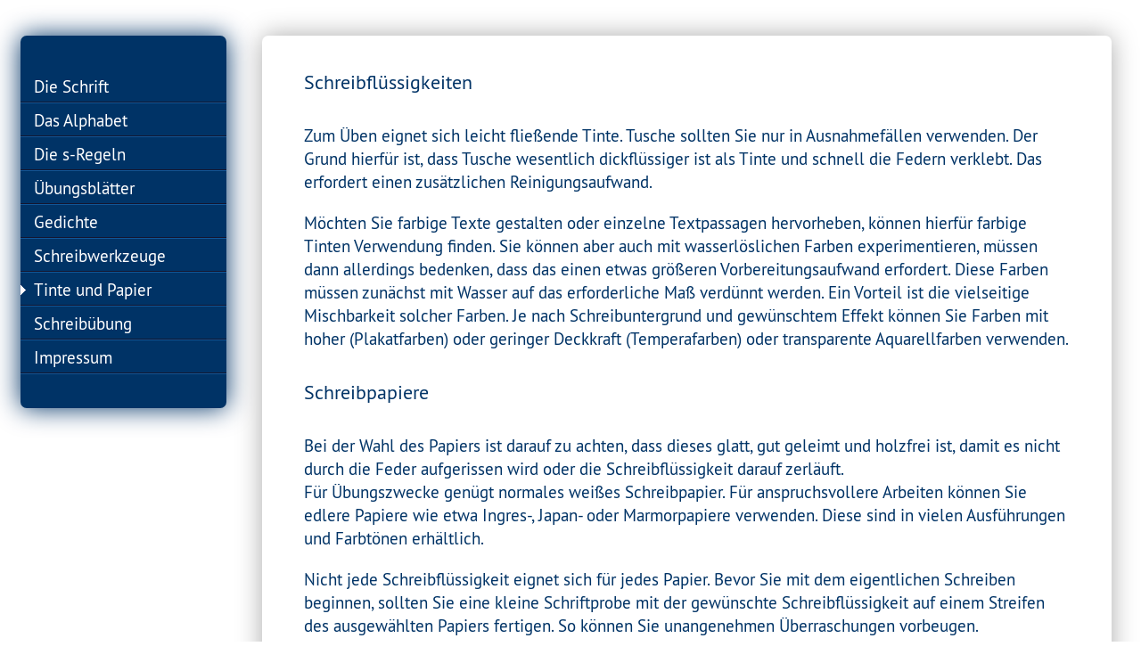

--- FILE ---
content_type: text/html; charset=iso-8859-1
request_url: http://www.kurrentschrift.net/index.php?s=material&l=B
body_size: 5579
content:
<!DOCTYPE html>
<html lang="de-DE">
  <head>
    <meta charset="iso-8859-1" />
    <meta name="viewport" content="width=device-width,initial-scale=1.0" />
    <meta http-equiv="X-UA-Compatible" content="IE=edge,chrome=1" />
    <title>Deutsche Kurrentschrift | Tinte und Papier</title>
    <meta http-equiv="pragma" content="no-cache" />
    <meta http-equiv="cache-control" content="no-cache" />
    <meta http-equiv="expires" content=" Mon, 15 May 2017 00:00:00 GMT" />
    <link rel="shortcut icon" href="favicon.ico" type="image/x-icon" />
    <link rel="apple-touch-icon" href="http://www.kurrentschrift.net/apple-touch-icon.png"/>
    <meta name="keywords" content="Tinten, Schreibpapier, Schreibflüssigkeiten" />
    <meta name="description" content="" />
    <meta name="content-language" content="DE" />
    <meta name="robots" content="index,follow" />
    <meta name="robots" content="noarchive" />
    <meta name="revisit-after" content="5 days" />
    <link href="css/style.css" type="text/css" rel="stylesheet" />
<!--[if lte IE 9]>
<style type="text/css">
/* for IE6 */
* { font-size:12pt; }
* html #page {width: 1000px; }
#content { width:1000px; }
body { font-family:arial, verdana, sans-serif; background:url(adds/bg.gif) -88px top repeat-y; }
#nav a { width:180px; padding:0 -15px 0 15px; height:38px; }
#nav .shadow { margin:0; }
#bereichbutton { display:none; }
#nav        { width:200px;  }
#main        { width:700px; }
#nav a.kl { width:150px; }
span.poet { display:block; float:left; width:210px; margin-right:20px; }
span.poet img, span.poet-img img { width:210px; height:210px; }
.poets-name { display:block; height:30px; }
img.poet { width:240px; height:240px; margin-left:40px;}
</style>
<![endif]-->
<link rel="canonical" href="http://www.kurrentschrift.net/index.php?s=material&amp;l=B" />  </head>
  <body><a id="top"></a>
    <div id="page">
      <div id="header">
              </div>
      <div id="content">
        <div id="nav-menue">
          <div id="bereichbutton">
            <a class="menue-button menue-button-beschr-close"
               href="#nav-menue-zu"><img src="adds/menu-icon.gif" width="auto" height="100%" alt="Navigation schließen" /></a>
            <a class="menue-button menue-button-beschr-open"
               href="#nav-menue"><img src="adds/menu-icon.gif" width="auto" height="100%" alt="Navigation öffnen" /></a>
          </div>
          <div id="nav">
            <div class="shadow">
            <ul><li><a href="index.php?s=schrift" title="Die Schrift">Die Schrift</a></li><li><a href="index.php?s=alphabet" title="Das Alphabet">Das Alphabet</a></li><li><a href="index.php?s=s-regeln" title="Die s-Regeln">Die s-Regeln</a></li><li><a href="index.php?s=download" title="Übungsblätter">Übungsblätter</a></li><li><a href="index.php?s=gedichte" title="Gedichte">Gedichte</a></li><li><a href="index.php?s=werkzeug" title="Schreibwerkzeuge">Schreibwerkzeuge</a></li><li><a class="current" href="index.php?s=material" title="Tinte und Papier">Tinte und Papier</a></li><li><a href="index.php?s=schreiben" title="Schreibübung">Schreibübung</a></li><li><a href="index.php?s=impressum" title="Impressum">Impressum</a></li></ul>            </div>
          </div>
        </div>
        <div id="main">
          <div class="shadow">
            <h1 class="h1">Schreibflüssigkeiten</h1>
<p>
  Zum Üben eignet sich leicht fließende Tinte. Tusche sollten Sie nur in Ausnahmefällen verwenden. Der Grund hierfür
  ist, dass Tusche wesentlich dickflüssiger ist als Tinte und schnell die Federn verklebt. Das erfordert einen zusätzlichen
  Reinigungsaufwand.
</p>
<p>
  Möchten Sie farbige Texte gestalten oder einzelne Textpassagen hervorheben, können hierfür farbige Tinten Verwendung finden.
  Sie können aber auch mit wasserlöslichen Farben experimentieren, müssen dann allerdings bedenken, dass das einen etwas größeren
  Vorbereitungsaufwand erfordert. Diese Farben müssen zunächst mit Wasser auf das erforderliche Maß verdünnt werden.
  Ein Vorteil ist die vielseitige Mischbarkeit solcher Farben. Je nach Schreibuntergrund und gewünschtem Effekt können Sie
  Farben mit hoher (Plakatfarben) oder geringer Deckkraft (Temperafarben) oder transparente Aquarellfarben verwenden.
</p>
<h2 class="h2">Schreibpapiere</h2>
<p>
  Bei der Wahl des Papiers ist darauf zu achten, dass dieses glatt, gut geleimt und holzfrei ist, damit es nicht
  durch die Feder aufgerissen wird oder die Schreibflüssigkeit darauf zerläuft.<br />
  Für Übungszwecke genügt normales weißes Schreibpapier. Für anspruchsvollere Arbeiten können Sie edlere Papiere
  wie etwa Ingres-, Japan- oder Marmorpapiere verwenden. Diese sind in vielen Ausführungen und Farbtönen erhältlich.
</p>
<p>
  Nicht jede Schreibflüssigkeit eignet sich für jedes Papier. Bevor Sie mit dem eigentlichen Schreiben beginnen, sollten
  Sie eine kleine Schriftprobe mit der gewünschte Schreibflüssigkeit auf einem Streifen des ausgewählten Papiers fertigen.
  So können Sie unangenehmen Überraschungen vorbeugen.<br />
  Legen Sie beim Schreiben ein Stück Papier unter die Schreibhand - wie einst in der Schule das Löschblatt. So verhindern
  Sie, dass die Fettabsonderung der Haut auf das zu beschreibende Papier gerät und dadurch das Schriftbild beeinträchtigt wird.
</p>            <div class="up">
            <a href="#top">&nbsp;</a>            </div>
          </div>
        </div>
        <div id="footer"></div>
      </div>
    </div>
  </body>
</html>

--- FILE ---
content_type: text/css
request_url: http://www.kurrentschrift.net/css/style.css
body_size: 11005
content:
@import 'fonts.css';

*	{ margin: 0; padding: 0; }

html	{ overflow-y: scroll; }

body, input, textarea, select, a	{
	font-family:'PTS', sans-serif; color:#036;
         font-size:100%; font-size:19px;
         }


#page	{ position:relative; width:98%; margin:auto; min-width:320px; max-width:1600px; }

#header	{ position:relative; }
#header .r { position:absolute; top:5px; right:25px; z-index:200; }
#header .r a { margin-left:10px; font-size:16px; z-index:200;}
#header .r a.aktiv-f, #header .r a:hover { color:#ccc; }
#content	{ position:relative; clear:both; }

/*### mobil-navi ###*/
#nav-menue { position:relative; }
#bereichbutton { width: auto; font-size:0; }
.menue-button { display: none; }
/*### mobil-navi ende ###*/

#nav	{ margin-top:40px; float:left; width:25%; }

#main	{ position:relative; top:40px; float:left; width:75%; margin:0; }

#footer	{ position:relative; clear:both; }

.clear	{ clear:both; display:block; width:100%; height:0; }
.clear-l	{ clear:left; }
.clear-r	{ clear:right; }

h1, h2, h3 { font-weight:normal; font-size:22px; }
p, fieldset	{ margin:0 5% 20px 5%; text-align:left; line-height:140%; }
a	{ text-decoration:none; }
img	{ border:none; }
li	{ list-style: none; }

.i	{ font-style:italic; }
.b	{ font-weight:bold; }
.u	{ text-decoration:underline; }

.l	{ text-align:left; }
.c	{ text-align:center; }
.r	{ text-align:right; }
.t	{ vertical-align:top; }

.shadow	{ border-radius:7px; }

#nav .shadow {
         background:#036;
         margin:0px 10px 20px 10px;
         padding:2em 0;
         -moz-box-shadow: 0 0 1.5em #036;
	-webkit-box-shadow: 0 0 1.5em #036;
         -khtml-box-shadow: 0 0 1.5em #036;
	box-shadow: 0 0 1.5em #036;
         }

#main .shadow {
	background:#fff;
         margin:0px 20px 20px 30px;
         padding-top:2em;
         -moz-box-shadow: 0 0 1.5em #aaa;
	-webkit-box-shadow: 0 0 1.5em #aaa;
         -khtml-box-shadow: 0 0 1.5em #aaa;
	box-shadow: 0 0 1.5em #aaa;
         }

#nav li	{ background:url(../adds/linie.gif) left bottom repeat-x; }
#nav li li { background:#047 url(../adds/linie.gif) left bottom repeat-x; }
#nav li li li { background:#058 url(../adds/linie-sub.gif) left bottom repeat-x; }

#nav a	{
	display:block; line-height:2em;
         color:#fff; padding:0 10px 0 15px;
         }

#nav a:hover, #nav a.current {  background:url(../adds/aktiv-l-weiss.gif) no-repeat left center; }
#nav a.midaktiv, #nav a.midaktiv:hover { background:url(../adds/aktiv-r-weiss.gif) no-repeat right center; }
#nav li li li a:hover, #nav li li li a.current { background:url(../adds/aktiv-l-weiss.gif) no-repeat left center; }
#nav a.kl { text-align:right; padding:0px 20px 0 30px; }
#nav a.kl:hover, #nav a.kl.ak { background:url(../adds/aktiv-l-weiss.gif) no-repeat right center; }

#content #main h1 { margin: 0 5% 1.5em 5%; }
#content #main h2 { margin: 1.5em 5% 1.5em 5%; }
#content #main h3 { margin: 1.8em 5% 1.2em 5%; }
#main a	{ color:#036; }
#main a.go { background:url(../adds/go_on.gif) left center no-repeat; padding-left:17px; }
#main a:hover { text-decoration:underline; }
img.poet { float:left; margin:0 25px 25px 0; width:30%; }
#main .poet a:hover { text-decoration:none; }
#main .poets-name a:hover { text-decoration:underline; }

#main ul { margin:0 5% 20px 5%; }

#main ul.go li a { background: url(../adds/go_on.gif) center right no-repeat; padding:0 20px 0 0; }


.bsp, .gedicht{ font-size:0; }
.bsp img { margin-right:12px; }

.bsp .r-0 img, .gedicht .r-0 img { margin-right:0; }
.bsp span { display:block; float:left; height:55px; }
.p1	{ width:100%; height:auto; }

.bsp.fraktur span img { height:40px; margin-top:2px; }

#content #main h1.kurrent { margin-bottom:35px; }
#content #main h1.suetterlin { margin-bottom:25px; }
#content #main h1.offenbacher { margin-bottom:21px; }
#content #main h1.fraktur { margin-bottom:38px; }
.abc .let {
	display:block; float:left; width:180px; height:160px; margin:0 5px 0 5px;
         text-align:center;
	background:center top no-repeat;
         }

.abc.kurrent .let img { margin-top:0px; margin-bottom:5px; }
.abc.suetterlin .let img { margin-top:0; margin-bottom:3px; }
.abc.offenbacher .let img { margin-top:0; margin-bottom:2px;  }
.abc.fraktur .let img { margin-top:0px; margin-bottom:5px; }

#liste	{ display:none; }
.auswahl a { display:block; float:left; width:35px; text-align:center; padding:10px; margin:3px; border:1px solid #036; }
.auswahl2 a { display:block; float:left; /*width:35px;*/ text-align:center; padding:10px; margin:3px; border:1px solid #036; }
#main .auswahl a.active, #main .auswahl a:hover, #main .auswahl2 a.active, #main .auswahl2 a:hover { color:#fff; background-color:#036; text-decoration:none; }

.source	{ font-size:12px; border-bottom:1px solid #036;  }

.gedicht-aktiv	{ display:block; text-align:center; }
.gedicht-aktiv.bell span { display:block; text-align:left; margin:auto; }
.gedicht-aktiv .bell span.bell, .gedicht-aktiv .bell span.bell span.bell	{ display:block; text-align:left; margin-left:25px; }
.gedicht-inaktiv { display:none; }
.gedicht, .gedicht p, .gedicht-aktiv p { text-align:center; }

.zeile	{ display:block; float:left; }
.zeile.d	{ width:45%; margin-right:2.5%; }
.zeile.k, .zeile.o, .zeile.s { width:52%; border:1px solid #036; }
.zeile.k span, .zeile.o span, .zeile.s span { display:block; width:100%; border-top:1px solid #036; border-bottom:1px solid #036; }
.zeile.k span { height:16px; margin:32px 0; }
.zeile.o span { height:33px; margin:22px 0; }
.zeile.s span { height:26px; margin:26px 0; }

.feder { display:block; width:100%; text-align:center; margin:12px 0; }
.feder img	{ width:300px; }
.feder .f1	{ width:500px; }
.feder .f2	{ width:250px; }
label { display: block; margin:5px; }

 input:invalid { box-shadow:none; }

textarea, select { width:55%; padding:5px; border:1px solid #036; border-radius:3px; }
option { padding-left:5px; }

input[type=text] {
	display:block; width:54%; padding:10px; font-size:1.2em;
         border:1px solid #036; border-radius:5px;
         }

input.err, textarea.err { border-color:#800; }

input:focus, textarea:focus { border-color:#369; }

input[type=submit], input[type=reset], button {
   float:left; width:24.5%; margin-left:1.5%; margin-right:1.5%;
   background:url(../adds/bg-button.gif) top left repeat-x;
   border-radius:5px; font-size:1em; color:#fff; padding:3px 0;
 }

.err	{ color:#800; }

fieldset { border:1px solid #ddd; }

.up	{ position:relative; bottom:0; height:50px; text-align:center; }

.ausgabe	{
	background:url(../adds/bg_ausgabe.gif) repeat-x; height:63px;
         margin-bottom:0px;
         margin-top:0px;
         vertical-align:top;
         }

.ausgabe img { float:left; }

#main .up a, #main .up a:hover {
	display:block; width:50px; height:50px; margin:auto; text-decoration:none;
         background:#fff url(../adds/up.gif) bottom center no-repeat;
         }

@media only screen and (min-width:1200px) {
	body	{ background-size:20.1%; }
         #nav	{ width:20%; }
         #main	{ width:80%; }
         .gedicht p img { width:748px; }
         .gedicht.w1100 p img { width:784px; }
         .gedicht.gr p img, .gedicht.w1600 p img, .gedicht.bell p img, .gedicht.w1500 p img, .gedicht.w1400 p img, .gedicht.w1300 p img, .gedicht.w1200 p img { width:100%; }
}

@media only screen and (min-width:1600px) {
	.gedicht.gr p img { width:1170px; }
         .gedicht.w1600 p img { width:1140px; }
         .gedicht.bell p img, .gedicht.w1500 p img { width:1070px; }
         .gedicht.w1400 p img { width:998px; }
         .gedicht.w1300 p img { width:926px; }
         .gedicht.w1200 p img { width:855px; }
         .gedicht.w1100 p img { width:784px; }
}

@media only screen and (max-width:1200px) {

}

@media only screen and (max-width:1024px) {
         input[type=text] { width:456px; }
         textarea { width:464px; }
         input[type=submit], input[type=reset], button { width:232px; margin:0 2px; }
         img.poet { width:47%; }
         .feder .f1	{ width:100%; }
         .auswahl a { width:50px; padding:15px;}
}

@media only screen and (max-width:800px) {
	body	{ background-size:32.1%; }
	#page { width:100%; margin:0; border-left:none; border-right:none; }
         #liste	{ display:block; }
         #nav	{ width:32%; }
         #main	{ width:68%; }
         input[type=text] { width:94%; }
         textarea { width:95%; }
         input[type=submit], input[type=reset], button { width:47.5%; max-width:47.5%; margin:0 1%; }
         .zeile.d	{ clear:left; float:none; width:97%; margin-bottom:15px; margin-right:none; }
	.zeile.k, .zeile.o, .zeile.s { clear:left; float:none; width:97%; }
}

@media only screen and (max-width:600px) {
	body	{ background-position:-300px top; }
         #bereichbutton { width: 100%; padding:0; }
         .menue-button {
                 display:block;
                 position: absolute;
		left: 15px;
		top: 10px;
                 border:1px solid #036;
                 border-radius:5px;
		padding:0 10px; height:30px;
		color: #036;
		cursor: pointer;
		text-decoration: none;
	}
         #nav { 	clear:both; float: left; margin-top:60px; width: 100%; display: none; background:#036; }
         #nav .shadow, #main .shadow {
	padding:0;
         margin:0;
         -moz-box-shadow: none;
	-webkit-box-shadow: none;
         -khtml-box-shadow: none;
	box-shadow: none;
         border-radius:0;
         }
         #nav li { width: 100%; }
         #nav a, #nav li a { margin-right:0; margin-left:0; }
         #nav li { padding:0; }
         #main { float:none; clear:both; width:90%; border-left:none; top:80px; padding-left:5%; padding-right:5%;
         	margin-left:0; }
         p, #content #main h1, #content #main h2, #content #main h3 { margin-left:0; margin-right:0; }
}

@media only screen and (max-width:480px) {
         #header .r { width:280px; right:5px; }
         #header .r a { margin-left:5px; }
         .gedicht p img { width:100%; }
}

@media only screen and (max-width:400px) {
         #header .r { width:240px; right:5px; }
         #header .r a { margin-left:5px; }
}

@media only screen and (max-width:320px) {
	#page { width: 320px; border:none; }
         #nav { width:320px; }
         #main .abc { margin-left:10px; margin-right:0; }
         input[type=submit], input[type=reset], button { float:none; width:100%; max-width:100%; margin:0 0 20px 0; }
}

/*### media-queries ende ###*/


/*### mobil-navi ###*/
#nav-menue:target #nav { display: block; margin-bottom:-40px; }

#nav-menue:target .menue-button-beschr-open { display: none; }

/* Fix for Android */
body {
  -webkit-animation: bugfix infinite 1s;
}
@-webkit-keyframes bugfix {
  from { padding: 0; }
  to { padding: 0; }
}
/*### mobil-navi ende ###*/